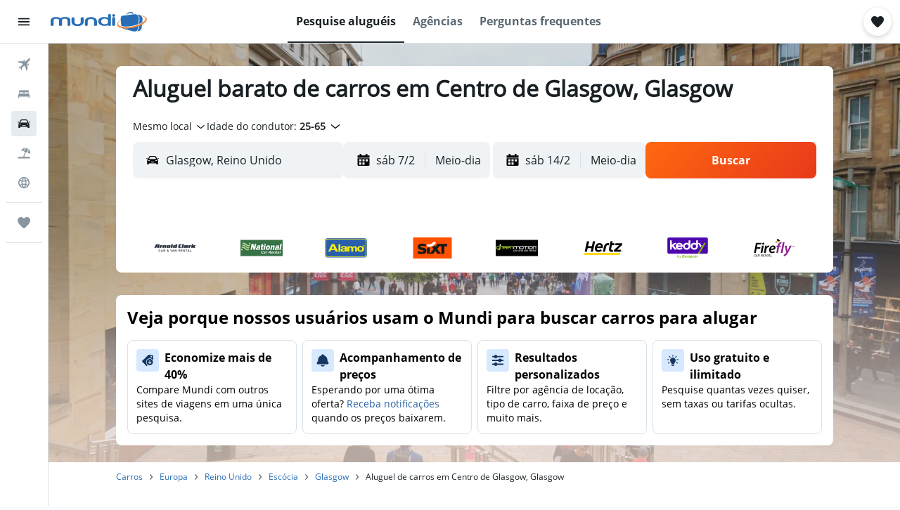

--- FILE ---
content_type: text/css;charset=UTF-8
request_url: https://content.r9cdn.net/res/combined.css?v=c9f17542e4dcc2288e1681543e6727df4369e5d7&cluster=4
body_size: -150
content:
.GRvf-title{margin-top:8px}.GRvf-content{margin-block-end:24px;font-family:'OpenSans-Regular','Open Sans',-apple-system,BlinkMacSystemFont,'Segoe UI',Roboto,'Helvetica Neue',Arial,sans-serif;font-weight:400;font-size:14px;line-height:20px}.GRvf-content ol{list-style:decimal}.GRvf-content li{margin-inline-start:16px}
